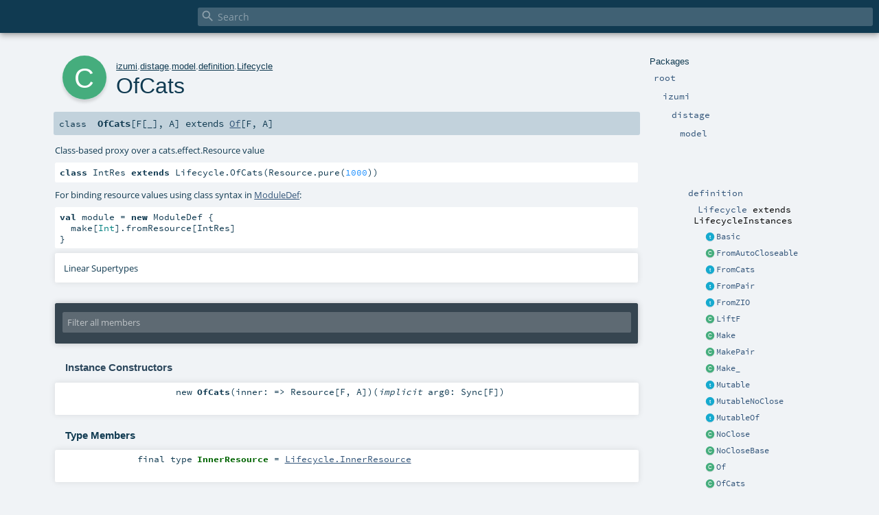

--- FILE ---
content_type: text/html; charset=utf-8
request_url: https://izumi.7mind.io/api/izumi/distage/model/definition/Lifecycle$$OfCats.html
body_size: 7176
content:
<!DOCTYPE html ><html><head><meta http-equiv="X-UA-Compatible" content="IE=edge"/><meta content="width=device-width, initial-scale=1.0, maximum-scale=1.0, user-scalable=no" name="viewport"/><title></title><meta content="" name="description"/><meta content="" name="keywords"/><meta http-equiv="content-type" content="text/html; charset=UTF-8"/><link href="../../../../lib/index.css" media="screen" type="text/css" rel="stylesheet"/><link href="../../../../lib/template.css" media="screen" type="text/css" rel="stylesheet"/><link href="../../../../lib/print.css" media="print" type="text/css" rel="stylesheet"/><link href="../../../../lib/diagrams.css" media="screen" type="text/css" rel="stylesheet" id="diagrams-css"/><script type="text/javascript" src="../../../../lib/jquery.min.js"></script><script type="text/javascript" src="../../../../lib/index.js"></script><script type="text/javascript" src="../../../../index.js"></script><script type="text/javascript" src="../../../../lib/scheduler.js"></script><script type="text/javascript" src="../../../../lib/template.js"></script><script type="text/javascript">/* this variable can be used by the JS to determine the path to the root document */
var toRoot = '../../../../';</script></head><body><div id="search"><span id="doc-title"><span id="doc-version"></span></span> <span class="close-results"><span class="left">&lt;</span> Back</span><div id="textfilter"><span class="input"><input autocapitalize="none" placeholder="Search" id="index-input" type="text" accesskey="/"/><i class="clear material-icons"></i><i id="search-icon" class="material-icons"></i></span></div></div><div id="search-results"><div id="search-progress"><div id="progress-fill"></div></div><div id="results-content"><div id="entity-results"></div><div id="member-results"></div></div></div><div id="content-scroll-container" style="-webkit-overflow-scrolling: touch;"><div id="content-container" style="-webkit-overflow-scrolling: touch;"><div id="subpackage-spacer"><div id="packages"><h1>Packages</h1><ul><li class="indented0 " name="_root_.root" group="Ungrouped" fullComment="yes" data-isabs="false" visbl="pub"><a id="_root_" class="anchorToMember"></a><a id="root:_root_" class="anchorToMember"></a> <span class="permalink"><a href="../../../../index.html" title="Permalink"><i class="material-icons"></i></a></span> <span class="modifier_kind"><span class="modifier"></span> <span class="kind">package</span></span> <span class="symbol"><a href="../../../../index.html" title=""><span class="name">root</span></a></span><div class="fullcomment"><dl class="attributes block"><dt>Definition Classes</dt><dd><a href="../../../../index.html" name="_root_" id="_root_" class="extype">root</a></dd></dl></div></li><li class="indented1 " name="_root_.izumi" group="Ungrouped" fullComment="yes" data-isabs="false" visbl="pub"><a id="izumi" class="anchorToMember"></a><a id="izumi:izumi" class="anchorToMember"></a> <span class="permalink"><a href="../../../../izumi/index.html" title="Permalink"><i class="material-icons"></i></a></span> <span class="modifier_kind"><span class="modifier"></span> <span class="kind">package</span></span> <span class="symbol"><a href="../../../index.html" title=""><span class="name">izumi</span></a></span><div class="fullcomment"><dl class="attributes block"><dt>Definition Classes</dt><dd><a href="../../../../index.html" name="_root_" id="_root_" class="extype">root</a></dd></dl></div></li><li class="indented2 " name="izumi.distage" group="Ungrouped" fullComment="yes" data-isabs="false" visbl="pub"><a id="distage" class="anchorToMember"></a><a id="distage:distage" class="anchorToMember"></a> <span class="permalink"><a href="../../../../izumi/distage/index.html" title="Permalink"><i class="material-icons"></i></a></span> <span class="modifier_kind"><span class="modifier"></span> <span class="kind">package</span></span> <span class="symbol"><a href="../../index.html" title=""><span class="name">distage</span></a></span><div class="fullcomment"><dl class="attributes block"><dt>Definition Classes</dt><dd><a href="../../../index.html" name="izumi" id="izumi" class="extype">izumi</a></dd></dl></div></li><li class="indented3 " name="izumi.distage.model" group="Ungrouped" fullComment="yes" data-isabs="false" visbl="pub"><a id="model" class="anchorToMember"></a><a id="model:model" class="anchorToMember"></a> <span class="permalink"><a href="../../../../izumi/distage/model/index.html" title="Permalink"><i class="material-icons"></i></a></span> <span class="modifier_kind"><span class="modifier"></span> <span class="kind">package</span></span> <span class="symbol"><a href="../index.html" title=""><span class="name">model</span></a></span><div class="fullcomment"><dl class="attributes block"><dt>Definition Classes</dt><dd><a href="../../index.html" name="izumi.distage" id="izumi.distage" class="extype">distage</a></dd></dl></div></li><li class="indented4 " name="izumi.distage.model.definition" group="Ungrouped" fullComment="yes" data-isabs="false" visbl="pub"><a id="definition" class="anchorToMember"></a><a id="definition:definition" class="anchorToMember"></a> <span class="permalink"><a href="../../../../izumi/distage/model/definition/index.html" title="Permalink"><i class="material-icons"></i></a></span> <span class="modifier_kind"><span class="modifier"></span> <span class="kind">package</span></span> <span class="symbol"><a href="index.html" title=""><span class="name">definition</span></a></span><div class="fullcomment"><dl class="attributes block"><dt>Definition Classes</dt><dd><a href="../index.html" name="izumi.distage.model" id="izumi.distage.model" class="extype">model</a></dd></dl></div></li><li class="indented5 " name="izumi.distage.model.definition.Lifecycle" group="Ungrouped" fullComment="yes" data-isabs="false" visbl="pub"><a id="Lifecycle" class="anchorToMember"></a><a id="Lifecycle:Lifecycle" class="anchorToMember"></a> <span class="permalink"><a href="../../../../izumi/distage/model/definition/Lifecycle$.html" title="Permalink"><i class="material-icons"></i></a></span> <span class="modifier_kind"><span class="modifier"></span> <span class="kind">object</span></span> <span class="symbol"><a href="Lifecycle$.html" title=""><span class="name">Lifecycle</span></a><span class="result"> extends <span name="izumi.distage.model.definition.LifecycleInstances" class="extype">LifecycleInstances</span></span></span><div class="fullcomment"><dl class="attributes block"><dt>Definition Classes</dt><dd><a href="index.html" name="izumi.distage.model.definition" id="izumi.distage.model.definition" class="extype">definition</a></dd></dl></div></li><li class="current-entities indented5"><span class="separator"></span> <a href="Lifecycle$$Basic.html" title="A sub-trait of izumi.distage.model.definition.Lifecycle suitable for less-complex resource definitions via inheritance that do not require overriding izumi.distage.model.definition.Lifecycle#InnerResource." class="trait"></a><a href="Lifecycle$$Basic.html" title="A sub-trait of izumi.distage.model.definition.Lifecycle suitable for less-complex resource definitions via inheritance that do not require overriding izumi.distage.model.definition.Lifecycle#InnerResource.">Basic</a></li><li class="current-entities indented5"><span class="separator"></span> <a href="Lifecycle$$FromAutoCloseable.html" title="Class-based variant of fromAutoCloseable:" class="class"></a><a href="Lifecycle$$FromAutoCloseable.html" title="Class-based variant of fromAutoCloseable:">FromAutoCloseable</a></li><li class="current-entities indented5"><span class="separator"></span> <a href="Lifecycle$$FromCats.html" title="" class="trait"></a><a href="Lifecycle$$FromCats.html" title="">FromCats</a></li><li class="current-entities indented5"><span class="separator"></span> <a href="Lifecycle$$FromPair.html" title="" class="trait"></a><a href="Lifecycle$$FromPair.html" title="">FromPair</a></li><li class="current-entities indented5"><span class="separator"></span> <a href="Lifecycle$$FromZIO.html" title="" class="trait"></a><a href="Lifecycle$$FromZIO.html" title="">FromZIO</a></li><li class="current-entities indented5"><span class="separator"></span> <a href="Lifecycle$$LiftF.html" title="Class-based variant of liftF:" class="class"></a><a href="Lifecycle$$LiftF.html" title="Class-based variant of liftF:">LiftF</a></li><li class="current-entities indented5"><span class="separator"></span> <a href="Lifecycle$$Make.html" title="Class-based variant of make:" class="class"></a><a href="Lifecycle$$Make.html" title="Class-based variant of make:">Make</a></li><li class="current-entities indented5"><span class="separator"></span> <a href="Lifecycle$$MakePair.html" title="Class-based variant of makePair:" class="class"></a><a href="Lifecycle$$MakePair.html" title="Class-based variant of makePair:">MakePair</a></li><li class="current-entities indented5"><span class="separator"></span> <a href="Lifecycle$$Make_.html" title="Class-based variant of make_:" class="class"></a><a href="Lifecycle$$Make_.html" title="Class-based variant of make_:">Make_</a></li><li class="current-entities indented5"><span class="separator"></span> <a href="Lifecycle$$Mutable.html" title="" class="trait"></a><a href="Lifecycle$$Mutable.html" title="">Mutable</a></li><li class="current-entities indented5"><span class="separator"></span> <a href="Lifecycle$$MutableNoClose.html" title="" class="trait"></a><a href="Lifecycle$$MutableNoClose.html" title="">MutableNoClose</a></li><li class="current-entities indented5"><span class="separator"></span> <a href="Lifecycle$$MutableOf.html" title="" class="trait"></a><a href="Lifecycle$$MutableOf.html" title="">MutableOf</a></li><li class="current-entities indented5"><span class="separator"></span> <a href="Lifecycle$$NoClose.html" title="" class="class"></a><a href="Lifecycle$$NoClose.html" title="">NoClose</a></li><li class="current-entities indented5"><span class="separator"></span> <a href="Lifecycle$$NoCloseBase.html" title="" class="class"></a><a href="Lifecycle$$NoCloseBase.html" title="">NoCloseBase</a></li><li class="current-entities indented5"><span class="separator"></span> <a href="Lifecycle$$Of.html" title="Class-based proxy over a Lifecycle value" class="class"></a><a href="Lifecycle$$Of.html" title="Class-based proxy over a Lifecycle value">Of</a></li><li class="current-entities indented5"><span class="separator"></span> <a href="" title="Class-based proxy over a cats.effect.Resource value" class="class"></a><a href="" title="Class-based proxy over a cats.effect.Resource value">OfCats</a></li><li class="current-entities indented5"><span class="separator"></span> <a href="Lifecycle$$OfInner.html" title="Trait-based proxy over a Lifecycle value" class="trait"></a><a href="Lifecycle$$OfInner.html" title="Trait-based proxy over a Lifecycle value">OfInner</a></li><li class="current-entities indented5"><span class="separator"></span> <a href="Lifecycle$$OfZIO.html" title="Class-based proxy over a zio.ZManaged value" class="class"></a><a href="Lifecycle$$OfZIO.html" title="Class-based proxy over a zio.ZManaged value">OfZIO</a></li><li class="current-entities indented5"><span class="separator"></span> <a href="Lifecycle$$Self.html" title="" class="trait"></a><a href="Lifecycle$$Self.html" title="">Self</a></li><li class="current-entities indented5"><span class="separator"></span> <a href="Lifecycle$$SelfNoClose.html" title="" class="class"></a><a href="Lifecycle$$SelfNoClose.html" title="">SelfNoClose</a></li><li class="current-entities indented5"><span class="separator"></span> <a href="Lifecycle$$SelfOf.html" title="" class="trait"></a><a href="Lifecycle$$SelfOf.html" title="">SelfOf</a></li><li class="current-entities indented5"><span class="separator"></span> <a href="Lifecycle$$Simple.html" title="" class="trait"></a><a href="Lifecycle$$Simple.html" title="">Simple</a></li><li class="current-entities indented5"><span class="separator"></span> <a href="Lifecycle$$SyntaxLifecycleCats.html" title="" class="class"></a><a href="Lifecycle$$SyntaxLifecycleCats.html" title="">SyntaxLifecycleCats</a></li><li class="current-entities indented5"><span class="separator"></span> <a href="Lifecycle$$SyntaxLifecycleIdentity.html" title="" class="class"></a><a href="Lifecycle$$SyntaxLifecycleIdentity.html" title="">SyntaxLifecycleIdentity</a></li><li class="current-entities indented5"><span class="separator"></span> <a href="Lifecycle$$SyntaxLifecycleMapK.html" title="" class="class"></a><a href="Lifecycle$$SyntaxLifecycleMapK.html" title="">SyntaxLifecycleMapK</a></li><li class="current-entities indented5"><span class="separator"></span> <a href="Lifecycle$$SyntaxLifecycleZIO.html" title="" class="class"></a><a href="Lifecycle$$SyntaxLifecycleZIO.html" title="">SyntaxLifecycleZIO</a></li><li class="current-entities indented5"><span class="separator"></span> <a href="Lifecycle$$SyntaxLocatorRun.html" title="" class="class"></a><a href="Lifecycle$$SyntaxLocatorRun.html" title="">SyntaxLocatorRun</a></li><li class="current-entities indented5"><span class="separator"></span> <a href="Lifecycle$$SyntaxPure.html" title="" class="class"></a><a href="Lifecycle$$SyntaxPure.html" title="">SyntaxPure</a></li><li class="current-entities indented5"><span class="separator"></span> <a href="Lifecycle$$SyntaxUnsafeGet.html" title="" class="class"></a><a href="Lifecycle$$SyntaxUnsafeGet.html" title="">SyntaxUnsafeGet</a></li><li class="current-entities indented5"><span class="separator"></span> <a href="Lifecycle$$SyntaxUse.html" title="" class="class"></a><a href="Lifecycle$$SyntaxUse.html" title="">SyntaxUse</a></li><li class="current-entities indented5"><span class="separator"></span> <a href="Lifecycle$$SyntaxUseEffect.html" title="" class="class"></a><a href="Lifecycle$$SyntaxUseEffect.html" title="">SyntaxUseEffect</a></li><li class="current-entities indented5"><span class="separator"></span> <a href="Lifecycle$$SyntaxWidenError.html" title="" class="class"></a><a href="Lifecycle$$SyntaxWidenError.html" title="">SyntaxWidenError</a></li></ul></div></div><div id="content"><body class="class type"><div id="definition"><div class="big-circle class">c</div><p id="owner"><a href="../../../index.html" name="izumi" id="izumi" class="extype">izumi</a>.<a href="../../index.html" name="izumi.distage" id="izumi.distage" class="extype">distage</a>.<a href="../index.html" name="izumi.distage.model" id="izumi.distage.model" class="extype">model</a>.<a href="index.html" name="izumi.distage.model.definition" id="izumi.distage.model.definition" class="extype">definition</a>.<a href="Lifecycle$.html" name="izumi.distage.model.definition.Lifecycle" id="izumi.distage.model.definition.Lifecycle" class="extype">Lifecycle</a></p><h1>OfCats<span class="permalink"><a href="../../../../izumi/distage/model/definition/Lifecycle$$OfCats.html" title="Permalink"><i class="material-icons"></i></a></span></h1><h3><span class="morelinks"></span></h3></div><h4 id="signature" class="signature"><span class="modifier_kind"><span class="modifier"></span> <span class="kind">class</span></span> <span class="symbol"><span class="name">OfCats</span><span class="tparams">[<span name="F">F<span class="tparams">[<span name="_">_</span>]</span></span>, <span name="A">A</span>]</span><span class="result"> extends <a href="Lifecycle$$Of.html" name="izumi.distage.model.definition.Lifecycle.Of" id="izumi.distage.model.definition.Lifecycle.Of" class="extype">Of</a>[<span name="izumi.distage.model.definition.Lifecycle.OfCats.F" class="extype">F</span>, <span name="izumi.distage.model.definition.Lifecycle.OfCats.A" class="extype">A</span>]</span></span></h4><div id="comment" class="fullcommenttop"><div class="comment cmt"><p>Class-based proxy over a <span name="cats.effect.Resource" class="extype">cats.effect.Resource</span> value</p><pre><span class="kw">class</span> IntRes <span class="kw">extends</span> Lifecycle.OfCats(Resource.pure(<span class="num">1000</span>))</pre><p>For binding resource values using class syntax in <a href="ModuleDef.html" name="izumi.distage.model.definition.ModuleDef" id="izumi.distage.model.definition.ModuleDef" class="extype">ModuleDef</a>:</p><pre><span class="kw">val</span> module = <span class="kw">new</span> ModuleDef {
  make[<span class="std">Int</span>].fromResource[IntRes]
}</pre></div><div class="toggleContainer"><div class="toggle block"><span>Linear Supertypes</span><div class="superTypes hiddenContent"><a href="Lifecycle$$Of.html" name="izumi.distage.model.definition.Lifecycle.Of" id="izumi.distage.model.definition.Lifecycle.Of" class="extype">Of</a>[<span name="izumi.distage.model.definition.Lifecycle.OfCats.F" class="extype">F</span>, <span name="izumi.distage.model.definition.Lifecycle.OfCats.A" class="extype">A</span>], <a href="Lifecycle$$OfInner.html" name="izumi.distage.model.definition.Lifecycle.OfInner" id="izumi.distage.model.definition.Lifecycle.OfInner" class="extype">OfInner</a>[<span name="izumi.distage.model.definition.Lifecycle.OfCats.F" class="extype">F</span>, <span name="izumi.distage.model.definition.Lifecycle.OfCats.A" class="extype">A</span>], <a href="Lifecycle.html" name="izumi.distage.model.definition.Lifecycle" id="izumi.distage.model.definition.Lifecycle" class="extype">Lifecycle</a>[<span name="izumi.distage.model.definition.Lifecycle.OfCats.F" class="extype">F</span>, <span name="izumi.distage.model.definition.Lifecycle.OfCats.A" class="extype">A</span>], <span name="scala.AnyRef" class="extype">AnyRef</span>, <span name="scala.Any" class="extype">Any</span></div></div></div></div><div id="mbrsel"><div class="toggle"></div><div id="memberfilter"><i class="material-icons arrow"></i><span class="input"><input placeholder="Filter all members" id="mbrsel-input" type="text" accesskey="/"/></span><i class="clear material-icons"></i></div><div id="filterby"><div id="order"><span class="filtertype">Ordering</span><ol><li class="alpha in"><span>Alphabetic</span></li><li class="inherit out"><span>By Inheritance</span></li></ol></div><div class="ancestors"><span class="filtertype">Inherited<br/></span><ol id="linearization"><li class="in" name="izumi.distage.model.definition.Lifecycle.OfCats"><span>OfCats</span></li><li class="in" name="izumi.distage.model.definition.Lifecycle.Of"><span>Of</span></li><li class="in" name="izumi.distage.model.definition.Lifecycle.OfInner"><span>OfInner</span></li><li class="in" name="izumi.distage.model.definition.Lifecycle"><span>Lifecycle</span></li><li class="in" name="scala.AnyRef"><span>AnyRef</span></li><li class="in" name="scala.Any"><span>Any</span></li></ol></div><div class="ancestors"><span class="filtertype"></span><ol><li class="hideall out"><span>Hide All</span></li><li class="showall in"><span>Show All</span></li></ol></div><div id="visbl"><span class="filtertype">Visibility</span><ol><li class="public in"><span>Public</span></li><li class="protected out"><span>Protected</span></li></ol></div></div></div><div id="template"><div id="allMembers"><div id="constructors" class="members"><h3>Instance Constructors</h3><ol><li class="indented0 " name="izumi.distage.model.definition.Lifecycle.OfCats#&lt;init&gt;" group="Ungrouped" fullComment="no" data-isabs="false" visbl="pub"><a id="&lt;init&gt;(inner:=&gt;cats.effect.kernel.Resource[F,A])(implicitevidence$19:cats.effect.kernel.Sync[F]):izumi.distage.model.definition.Lifecycle.OfCats[F,A]" class="anchorToMember"></a><a id="&lt;init&gt;:OfCats[F,A]" class="anchorToMember"></a> <span class="permalink"><a href="../../../../izumi/distage/model/definition/Lifecycle$$OfCats.html#&lt;init&gt;(inner:=&gt;cats.effect.kernel.Resource[F,A])(implicitevidence$19:cats.effect.kernel.Sync[F]):izumi.distage.model.definition.Lifecycle.OfCats[F,A]" title="Permalink"><i class="material-icons"></i></a></span> <span class="modifier_kind"><span class="modifier"></span> <span class="kind">new</span></span> <span class="symbol"><span class="name">OfCats</span><span class="params">(<span name="inner">inner: =&gt; <span name="cats.effect.kernel.Resource" class="extype">Resource</span>[<span name="izumi.distage.model.definition.Lifecycle.OfCats.F" class="extype">F</span>, <span name="izumi.distage.model.definition.Lifecycle.OfCats.A" class="extype">A</span>]</span>)</span><span class="params">(<span class="implicit">implicit </span><span name="arg0">arg0: <span name="cats.effect.kernel.Sync" class="extype">Sync</span>[<span name="izumi.distage.model.definition.Lifecycle.OfCats.F" class="extype">F</span>]</span>)</span></span></li></ol></div><div id="types" class="types members"><h3>Type Members</h3><ol><li class="indented0 " name="izumi.distage.model.definition.Lifecycle.OfInner.InnerResource" group="Ungrouped" fullComment="yes" data-isabs="false" visbl="pub"><a id="InnerResource=OfInner.this.lifecycle.InnerResource" class="anchorToMember"></a><a id="InnerResource:InnerResource" class="anchorToMember"></a> <span class="permalink"><a href="../../../../izumi/distage/model/definition/Lifecycle$$OfCats.html#InnerResource=OfInner.this.lifecycle.InnerResource" title="Permalink"><i class="material-icons"></i></a></span> <span class="modifier_kind"><span class="modifier">final </span> <span class="kind">type</span></span> <span class="symbol"><span class="name">InnerResource</span><span class="result alias"> = <a href="Lifecycle.html#InnerResource" name="izumi.distage.model.definition.Lifecycle.InnerResource" id="izumi.distage.model.definition.Lifecycle.InnerResource" class="extmbr">Lifecycle.InnerResource</a></span></span><div class="fullcomment"><dl class="attributes block"><dt>Definition Classes</dt><dd><a href="Lifecycle$$OfInner.html" name="izumi.distage.model.definition.Lifecycle.OfInner" id="izumi.distage.model.definition.Lifecycle.OfInner" class="extype">OfInner</a> → <a href="Lifecycle.html" name="izumi.distage.model.definition.Lifecycle" id="izumi.distage.model.definition.Lifecycle" class="extype">Lifecycle</a></dd></dl></div></li></ol></div><div class="values members"><h3>Value Members</h3><ol><li class="indented0 " name="scala.AnyRef#!=" group="Ungrouped" fullComment="yes" data-isabs="false" visbl="pub"><a id="!=(x$1:Any):Boolean" class="anchorToMember"></a><a id="!=(Any):Boolean" class="anchorToMember"></a> <span class="permalink"><a href="../../../../izumi/distage/model/definition/Lifecycle$$OfCats.html#!=(x$1:Any):Boolean" title="Permalink"><i class="material-icons"></i></a></span> <span class="modifier_kind"><span class="modifier">final </span> <span class="kind">def</span></span> <span class="symbol"><span class="name" title="gt4s: $bang$eq">!=</span><span class="params">(<span name="arg0">arg0: <span name="scala.Any" class="extype">Any</span></span>)</span><span class="result">: <span name="scala.Boolean" class="extype">Boolean</span></span></span><div class="fullcomment"><dl class="attributes block"><dt>Definition Classes</dt><dd>AnyRef → Any</dd></dl></div></li><li class="indented0 " name="scala.AnyRef###" group="Ungrouped" fullComment="yes" data-isabs="false" visbl="pub"><a id="##:Int" class="anchorToMember"></a> <span class="permalink"><a href="../../../../izumi/distage/model/definition/Lifecycle$$OfCats.html###:Int" title="Permalink"><i class="material-icons"></i></a></span> <span class="modifier_kind"><span class="modifier">final </span> <span class="kind">def</span></span> <span class="symbol"><span class="name" title="gt4s: $hash$hash">##</span><span class="result">: <span name="scala.Int" class="extype">Int</span></span></span><div class="fullcomment"><dl class="attributes block"><dt>Definition Classes</dt><dd>AnyRef → Any</dd></dl></div></li><li class="indented0 " name="scala.AnyRef#==" group="Ungrouped" fullComment="yes" data-isabs="false" visbl="pub"><a id="==(x$1:Any):Boolean" class="anchorToMember"></a><a id="==(Any):Boolean" class="anchorToMember"></a> <span class="permalink"><a href="../../../../izumi/distage/model/definition/Lifecycle$$OfCats.html#==(x$1:Any):Boolean" title="Permalink"><i class="material-icons"></i></a></span> <span class="modifier_kind"><span class="modifier">final </span> <span class="kind">def</span></span> <span class="symbol"><span class="name" title="gt4s: $eq$eq">==</span><span class="params">(<span name="arg0">arg0: <span name="scala.Any" class="extype">Any</span></span>)</span><span class="result">: <span name="scala.Boolean" class="extype">Boolean</span></span></span><div class="fullcomment"><dl class="attributes block"><dt>Definition Classes</dt><dd>AnyRef → Any</dd></dl></div></li><li class="indented0 " name="izumi.distage.model.definition.Lifecycle.OfInner#acquire" group="Ungrouped" fullComment="yes" data-isabs="false" visbl="pub"><a id="acquire:F[OfInner.this.lifecycle.InnerResource]" class="anchorToMember"></a><a id="acquire:F[Lifecycle.InnerResource]" class="anchorToMember"></a> <span class="permalink"><a href="../../../../izumi/distage/model/definition/Lifecycle$$OfCats.html#acquire:F[OfInner.this.lifecycle.InnerResource]" title="Permalink"><i class="material-icons"></i></a></span> <span class="modifier_kind"><span class="modifier">final </span> <span class="kind">def</span></span> <span class="symbol"><span class="name">acquire</span><span class="result">: <span name="izumi.distage.model.definition.Lifecycle.OfCats.F" class="extype">F</span>[<a href="Lifecycle.html#InnerResource" name="izumi.distage.model.definition.Lifecycle.InnerResource" id="izumi.distage.model.definition.Lifecycle.InnerResource" class="extmbr">Lifecycle.InnerResource</a>]</span></span><p class="shortcomment cmt">The action in <code>F</code> used to acquire the resource.</p><div class="fullcomment"><div class="comment cmt"><p>The action in <code>F</code> used to acquire the resource.
</p></div><dl class="attributes block"><dt>Definition Classes</dt><dd><a href="Lifecycle$$OfInner.html" name="izumi.distage.model.definition.Lifecycle.OfInner" id="izumi.distage.model.definition.Lifecycle.OfInner" class="extype">OfInner</a> → <a href="Lifecycle.html" name="izumi.distage.model.definition.Lifecycle" id="izumi.distage.model.definition.Lifecycle" class="extype">Lifecycle</a></dd><dt>Note</dt><dd><span class="cmt"><p>the <code>acquire</code> action is performed *uninterruptibly*,
when <code>F</code> is an effect type that supports interruption/cancellation.</p></span></dd></dl></div></li><li class="indented0 " name="scala.Any#asInstanceOf" group="Ungrouped" fullComment="yes" data-isabs="false" visbl="pub"><a id="asInstanceOf[T0]:T0" class="anchorToMember"></a> <span class="permalink"><a href="../../../../izumi/distage/model/definition/Lifecycle$$OfCats.html#asInstanceOf[T0]:T0" title="Permalink"><i class="material-icons"></i></a></span> <span class="modifier_kind"><span class="modifier">final </span> <span class="kind">def</span></span> <span class="symbol"><span class="name">asInstanceOf</span><span class="tparams">[<span name="T0">T0</span>]</span><span class="result">: <span name="scala.Any.asInstanceOf.T0" class="extype">T0</span></span></span><div class="fullcomment"><dl class="attributes block"><dt>Definition Classes</dt><dd>Any</dd></dl></div></li><li class="indented0 " name="izumi.distage.model.definition.Lifecycle#beforeAcquire" group="Ungrouped" fullComment="yes" data-isabs="false" visbl="pub"><a id="beforeAcquire[G[x]&gt;:F[x]](f:=&gt;G[Unit])(implicitevidence$9:izumi.distage.model.effect.QuasiApplicative[G]):izumi.distage.model.definition.Lifecycle[G,OuterResource]" class="anchorToMember"></a><a id="beforeAcquire[G[x]&gt;:F[x]](=&gt;G[Unit])(QuasiApplicative[G]):Lifecycle[G,A]" class="anchorToMember"></a> <span class="permalink"><a href="../../../../izumi/distage/model/definition/Lifecycle$$OfCats.html#beforeAcquire[G[x]&gt;:F[x]](f:=&gt;G[Unit])(implicitevidence$9:izumi.distage.model.effect.QuasiApplicative[G]):izumi.distage.model.definition.Lifecycle[G,OuterResource]" title="Permalink"><i class="material-icons"></i></a></span> <span class="modifier_kind"><span class="modifier">final </span> <span class="kind">def</span></span> <span class="symbol"><span class="name">beforeAcquire</span><span class="tparams">[<span name="G">G<span class="tparams">[<span name="x">x</span>]</span> &gt;: <span name="izumi.distage.model.definition.Lifecycle.OfCats.F" class="extype">F</span>[<span name="izumi.distage.model.definition.Lifecycle.beforeAcquire.G.x" class="extype">x</span>]</span>]</span><span class="params">(<span name="f">f: =&gt; <span name="izumi.distage.model.definition.Lifecycle.beforeAcquire.G" class="extype">G</span>[<span name="scala.Unit" class="extype">Unit</span>]</span>)</span><span class="params">(<span class="implicit">implicit </span><span name="arg0">arg0: <a href="../effect/QuasiApplicative.html" name="izumi.distage.model.effect.QuasiApplicative" id="izumi.distage.model.effect.QuasiApplicative" class="extype">QuasiApplicative</a>[<span name="izumi.distage.model.definition.Lifecycle.beforeAcquire.G" class="extype">G</span>]</span>)</span><span class="result">: <a href="Lifecycle.html" name="izumi.distage.model.definition.Lifecycle" id="izumi.distage.model.definition.Lifecycle" class="extype">Lifecycle</a>[<span name="izumi.distage.model.definition.Lifecycle.beforeAcquire.G" class="extype">G</span>, <span name="izumi.distage.model.definition.Lifecycle.OfCats.A" class="extype">A</span>]</span></span><div class="fullcomment"><dl class="attributes block"><dt>Definition Classes</dt><dd><a href="Lifecycle.html" name="izumi.distage.model.definition.Lifecycle" id="izumi.distage.model.definition.Lifecycle" class="extype">Lifecycle</a></dd></dl></div></li><li class="indented0 " name="izumi.distage.model.definition.Lifecycle#beforeRelease" group="Ungrouped" fullComment="yes" data-isabs="false" visbl="pub"><a id="beforeRelease[G[x]&gt;:F[x]](f:Lifecycle.this.InnerResource=&gt;G[Unit])(implicitevidence$10:izumi.distage.model.effect.QuasiApplicative[G]):izumi.distage.model.definition.Lifecycle[G,OuterResource]" class="anchorToMember"></a><a id="beforeRelease[G[x]&gt;:F[x]]((InnerResource)=&gt;G[Unit])(QuasiApplicative[G]):Lifecycle[G,A]" class="anchorToMember"></a> <span class="permalink"><a href="../../../../izumi/distage/model/definition/Lifecycle$$OfCats.html#beforeRelease[G[x]&gt;:F[x]](f:Lifecycle.this.InnerResource=&gt;G[Unit])(implicitevidence$10:izumi.distage.model.effect.QuasiApplicative[G]):izumi.distage.model.definition.Lifecycle[G,OuterResource]" title="Permalink"><i class="material-icons"></i></a></span> <span class="modifier_kind"><span class="modifier">final </span> <span class="kind">def</span></span> <span class="symbol"><span class="name">beforeRelease</span><span class="tparams">[<span name="G">G<span class="tparams">[<span name="x">x</span>]</span> &gt;: <span name="izumi.distage.model.definition.Lifecycle.OfCats.F" class="extype">F</span>[<span name="izumi.distage.model.definition.Lifecycle.beforeRelease.G.x" class="extype">x</span>]</span>]</span><span class="params">(<span name="f">f: (<a href="#InnerResource=OfInner.this.lifecycle.InnerResource" name="izumi.distage.model.definition.Lifecycle.OfCats.InnerResource" id="izumi.distage.model.definition.Lifecycle.OfCats.InnerResource" class="extmbr">InnerResource</a>) =&gt; <span name="izumi.distage.model.definition.Lifecycle.beforeRelease.G" class="extype">G</span>[<span name="scala.Unit" class="extype">Unit</span>]</span>)</span><span class="params">(<span class="implicit">implicit </span><span name="arg0">arg0: <a href="../effect/QuasiApplicative.html" name="izumi.distage.model.effect.QuasiApplicative" id="izumi.distage.model.effect.QuasiApplicative" class="extype">QuasiApplicative</a>[<span name="izumi.distage.model.definition.Lifecycle.beforeRelease.G" class="extype">G</span>]</span>)</span><span class="result">: <a href="Lifecycle.html" name="izumi.distage.model.definition.Lifecycle" id="izumi.distage.model.definition.Lifecycle" class="extype">Lifecycle</a>[<span name="izumi.distage.model.definition.Lifecycle.beforeRelease.G" class="extype">G</span>, <span name="izumi.distage.model.definition.Lifecycle.OfCats.A" class="extype">A</span>]</span></span><p class="shortcomment cmt">Prepend release action to existing</p><div class="fullcomment"><div class="comment cmt"><p>Prepend release action to existing</p></div><dl class="attributes block"><dt>Definition Classes</dt><dd><a href="Lifecycle.html" name="izumi.distage.model.definition.Lifecycle" id="izumi.distage.model.definition.Lifecycle" class="extype">Lifecycle</a></dd></dl></div></li><li class="indented0 " name="izumi.distage.model.definition.Lifecycle#catchAll" group="Ungrouped" fullComment="yes" data-isabs="false" visbl="pub"><a id="catchAll[G[x]&gt;:F[x],B&gt;:OuterResource](recover:Throwable=&gt;izumi.distage.model.definition.Lifecycle[G,B])(implicitevidence$4:izumi.distage.model.effect.QuasiIO[G]):izumi.distage.model.definition.Lifecycle[G,B]" class="anchorToMember"></a><a id="catchAll[G[x]&gt;:F[x],B&gt;:A]((Throwable)=&gt;Lifecycle[G,B])(QuasiIO[G]):Lifecycle[G,B]" class="anchorToMember"></a> <span class="permalink"><a href="../../../../izumi/distage/model/definition/Lifecycle$$OfCats.html#catchAll[G[x]&gt;:F[x],B&gt;:OuterResource](recover:Throwable=&gt;izumi.distage.model.definition.Lifecycle[G,B])(implicitevidence$4:izumi.distage.model.effect.QuasiIO[G]):izumi.distage.model.definition.Lifecycle[G,B]" title="Permalink"><i class="material-icons"></i></a></span> <span class="modifier_kind"><span class="modifier">final </span> <span class="kind">def</span></span> <span class="symbol"><span class="name">catchAll</span><span class="tparams">[<span name="G">G<span class="tparams">[<span name="x">x</span>]</span> &gt;: <span name="izumi.distage.model.definition.Lifecycle.OfCats.F" class="extype">F</span>[<span name="izumi.distage.model.definition.Lifecycle.catchAll.G.x" class="extype">x</span>]</span>, <span name="B">B &gt;: <span name="izumi.distage.model.definition.Lifecycle.OfCats.A" class="extype">A</span></span>]</span><span class="params">(<span name="recover">recover: (<span name="scala.Throwable" class="extype">Throwable</span>) =&gt; <a href="Lifecycle.html" name="izumi.distage.model.definition.Lifecycle" id="izumi.distage.model.definition.Lifecycle" class="extype">Lifecycle</a>[<span name="izumi.distage.model.definition.Lifecycle.catchAll.G" class="extype">G</span>, <span name="izumi.distage.model.definition.Lifecycle.catchAll.B" class="extype">B</span>]</span>)</span><span class="params">(<span class="implicit">implicit </span><span name="arg0">arg0: <a href="../effect/QuasiIO.html" name="izumi.distage.model.effect.QuasiIO" id="izumi.distage.model.effect.QuasiIO" class="extype">QuasiIO</a>[<span name="izumi.distage.model.definition.Lifecycle.catchAll.G" class="extype">G</span>]</span>)</span><span class="result">: <a href="Lifecycle.html" name="izumi.distage.model.definition.Lifecycle" id="izumi.distage.model.definition.Lifecycle" class="extype">Lifecycle</a>[<span name="izumi.distage.model.definition.Lifecycle.catchAll.G" class="extype">G</span>, <span name="izumi.distage.model.definition.Lifecycle.catchAll.B" class="extype">B</span>]</span></span><div class="fullcomment"><dl class="attributes block"><dt>Definition Classes</dt><dd><a href="Lifecycle.html" name="izumi.distage.model.definition.Lifecycle" id="izumi.distage.model.definition.Lifecycle" class="extype">Lifecycle</a></dd></dl></div></li><li class="indented0 " name="izumi.distage.model.definition.Lifecycle#catchSome" group="Ungrouped" fullComment="yes" data-isabs="false" visbl="pub"><a id="catchSome[G[x]&gt;:F[x],B&gt;:OuterResource](recover:PartialFunction[Throwable,izumi.distage.model.definition.Lifecycle[G,B]])(implicitevidence$5:izumi.distage.model.effect.QuasiIO[G]):izumi.distage.model.definition.Lifecycle[G,B]" class="anchorToMember"></a><a id="catchSome[G[x]&gt;:F[x],B&gt;:A](PartialFunction[Throwable,Lifecycle[G,B]])(QuasiIO[G]):Lifecycle[G,B]" class="anchorToMember"></a> <span class="permalink"><a href="../../../../izumi/distage/model/definition/Lifecycle$$OfCats.html#catchSome[G[x]&gt;:F[x],B&gt;:OuterResource](recover:PartialFunction[Throwable,izumi.distage.model.definition.Lifecycle[G,B]])(implicitevidence$5:izumi.distage.model.effect.QuasiIO[G]):izumi.distage.model.definition.Lifecycle[G,B]" title="Permalink"><i class="material-icons"></i></a></span> <span class="modifier_kind"><span class="modifier">final </span> <span class="kind">def</span></span> <span class="symbol"><span class="name">catchSome</span><span class="tparams">[<span name="G">G<span class="tparams">[<span name="x">x</span>]</span> &gt;: <span name="izumi.distage.model.definition.Lifecycle.OfCats.F" class="extype">F</span>[<span name="izumi.distage.model.definition.Lifecycle.catchSome.G.x" class="extype">x</span>]</span>, <span name="B">B &gt;: <span name="izumi.distage.model.definition.Lifecycle.OfCats.A" class="extype">A</span></span>]</span><span class="params">(<span name="recover">recover: <span name="scala.PartialFunction" class="extype">PartialFunction</span>[<span name="scala.Throwable" class="extype">Throwable</span>, <a href="Lifecycle.html" name="izumi.distage.model.definition.Lifecycle" id="izumi.distage.model.definition.Lifecycle" class="extype">Lifecycle</a>[<span name="izumi.distage.model.definition.Lifecycle.catchSome.G" class="extype">G</span>, <span name="izumi.distage.model.definition.Lifecycle.catchSome.B" class="extype">B</span>]]</span>)</span><span class="params">(<span class="implicit">implicit </span><span name="arg0">arg0: <a href="../effect/QuasiIO.html" name="izumi.distage.model.effect.QuasiIO" id="izumi.distage.model.effect.QuasiIO" class="extype">QuasiIO</a>[<span name="izumi.distage.model.definition.Lifecycle.catchSome.G" class="extype">G</span>]</span>)</span><span class="result">: <a href="Lifecycle.html" name="izumi.distage.model.definition.Lifecycle" id="izumi.distage.model.definition.Lifecycle" class="extype">Lifecycle</a>[<span name="izumi.distage.model.definition.Lifecycle.catchSome.G" class="extype">G</span>, <span name="izumi.distage.model.definition.Lifecycle.catchSome.B" class="extype">B</span>]</span></span><div class="fullcomment"><dl class="attributes block"><dt>Definition Classes</dt><dd><a href="Lifecycle.html" name="izumi.distage.model.definition.Lifecycle" id="izumi.distage.model.definition.Lifecycle" class="extype">Lifecycle</a></dd></dl></div></li><li class="indented0 " name="scala.AnyRef#clone" group="Ungrouped" fullComment="yes" data-isabs="false" visbl="prt"><a id="clone():Object" class="anchorToMember"></a><a id="clone():AnyRef" class="anchorToMember"></a> <span class="permalink"><a href="../../../../izumi/distage/model/definition/Lifecycle$$OfCats.html#clone():Object" title="Permalink"><i class="material-icons"></i></a></span> <span class="modifier_kind"><span class="modifier"></span> <span class="kind">def</span></span> <span class="symbol"><span class="name">clone</span><span class="params">()</span><span class="result">: <span name="scala.AnyRef" class="extype">AnyRef</span></span></span><div class="fullcomment"><dl class="attributes block"><dt>Attributes</dt><dd>protected[<span name="java.lang" class="extype">lang</span>] </dd><dt>Definition Classes</dt><dd>AnyRef</dd><dt>Annotations</dt><dd><span class="name">@throws</span><span class="args">(<span><span class="defval">classOf[java.lang.CloneNotSupportedException]</span></span>)</span> <span class="name">@native</span><span class="args">()</span> </dd></dl></div></li><li class="indented0 " name="scala.AnyRef#eq" group="Ungrouped" fullComment="yes" data-isabs="false" visbl="pub"><a id="eq(x$1:AnyRef):Boolean" class="anchorToMember"></a><a id="eq(AnyRef):Boolean" class="anchorToMember"></a> <span class="permalink"><a href="../../../../izumi/distage/model/definition/Lifecycle$$OfCats.html#eq(x$1:AnyRef):Boolean" title="Permalink"><i class="material-icons"></i></a></span> <span class="modifier_kind"><span class="modifier">final </span> <span class="kind">def</span></span> <span class="symbol"><span class="name">eq</span><span class="params">(<span name="arg0">arg0: <span name="scala.AnyRef" class="extype">AnyRef</span></span>)</span><span class="result">: <span name="scala.Boolean" class="extype">Boolean</span></span></span><div class="fullcomment"><dl class="attributes block"><dt>Definition Classes</dt><dd>AnyRef</dd></dl></div></li><li class="indented0 " name="scala.AnyRef#equals" group="Ungrouped" fullComment="yes" data-isabs="false" visbl="pub"><a id="equals(x$1:Object):Boolean" class="anchorToMember"></a><a id="equals(AnyRef):Boolean" class="anchorToMember"></a> <span class="permalink"><a href="../../../../izumi/distage/model/definition/Lifecycle$$OfCats.html#equals(x$1:Object):Boolean" title="Permalink"><i class="material-icons"></i></a></span> <span class="modifier_kind"><span class="modifier"></span> <span class="kind">def</span></span> <span class="symbol"><span class="name">equals</span><span class="params">(<span name="arg0">arg0: <span name="scala.AnyRef" class="extype">AnyRef</span></span>)</span><span class="result">: <span name="scala.Boolean" class="extype">Boolean</span></span></span><div class="fullcomment"><dl class="attributes block"><dt>Definition Classes</dt><dd>AnyRef → Any</dd></dl></div></li><li class="indented0 " name="izumi.distage.model.definition.Lifecycle#evalMap" group="Ungrouped" fullComment="yes" data-isabs="false" visbl="pub"><a id="evalMap[G[x]&gt;:F[x],B](f:OuterResource=&gt;G[B])(implicitevidence$7:izumi.distage.model.effect.QuasiPrimitives[G]):izumi.distage.model.definition.Lifecycle[G,B]" class="anchorToMember"></a><a id="evalMap[G[x]&gt;:F[x],B]((A)=&gt;G[B])(QuasiPrimitives[G]):Lifecycle[G,B]" class="anchorToMember"></a> <span class="permalink"><a href="../../../../izumi/distage/model/definition/Lifecycle$$OfCats.html#evalMap[G[x]&gt;:F[x],B](f:OuterResource=&gt;G[B])(implicitevidence$7:izumi.distage.model.effect.QuasiPrimitives[G]):izumi.distage.model.definition.Lifecycle[G,B]" title="Permalink"><i class="material-icons"></i></a></span> <span class="modifier_kind"><span class="modifier">final </span> <span class="kind">def</span></span> <span class="symbol"><span class="name">evalMap</span><span class="tparams">[<span name="G">G<span class="tparams">[<span name="x">x</span>]</span> &gt;: <span name="izumi.distage.model.definition.Lifecycle.OfCats.F" class="extype">F</span>[<span name="izumi.distage.model.definition.Lifecycle.evalMap.G.x" class="extype">x</span>]</span>, <span name="B">B</span>]</span><span class="params">(<span name="f">f: (<span name="izumi.distage.model.definition.Lifecycle.OfCats.A" class="extype">A</span>) =&gt; <span name="izumi.distage.model.definition.Lifecycle.evalMap.G" class="extype">G</span>[<span name="izumi.distage.model.definition.Lifecycle.evalMap.B" class="extype">B</span>]</span>)</span><span class="params">(<span class="implicit">implicit </span><span name="arg0">arg0: <a href="../effect/QuasiPrimitives.html" name="izumi.distage.model.effect.QuasiPrimitives" id="izumi.distage.model.effect.QuasiPrimitives" class="extype">QuasiPrimitives</a>[<span name="izumi.distage.model.definition.Lifecycle.evalMap.G" class="extype">G</span>]</span>)</span><span class="result">: <a href="Lifecycle.html" name="izumi.distage.model.definition.Lifecycle" id="izumi.distage.model.definition.Lifecycle" class="extype">Lifecycle</a>[<span name="izumi.distage.model.definition.Lifecycle.evalMap.G" class="extype">G</span>, <span name="izumi.distage.model.definition.Lifecycle.evalMap.B" class="extype">B</span>]</span></span><div class="fullcomment"><dl class="attributes block"><dt>Definition Classes</dt><dd><a href="Lifecycle.html" name="izumi.distage.model.definition.Lifecycle" id="izumi.distage.model.definition.Lifecycle" class="extype">Lifecycle</a></dd></dl></div></li><li class="indented0 " name="izumi.distage.model.definition.Lifecycle#evalTap" group="Ungrouped" fullComment="yes" data-isabs="false" visbl="pub"><a id="evalTap[G[x]&gt;:F[x]](f:OuterResource=&gt;G[Unit])(implicitevidence$8:izumi.distage.model.effect.QuasiPrimitives[G]):izumi.distage.model.definition.Lifecycle[G,OuterResource]" class="anchorToMember"></a><a id="evalTap[G[x]&gt;:F[x]]((A)=&gt;G[Unit])(QuasiPrimitives[G]):Lifecycle[G,A]" class="anchorToMember"></a> <span class="permalink"><a href="../../../../izumi/distage/model/definition/Lifecycle$$OfCats.html#evalTap[G[x]&gt;:F[x]](f:OuterResource=&gt;G[Unit])(implicitevidence$8:izumi.distage.model.effect.QuasiPrimitives[G]):izumi.distage.model.definition.Lifecycle[G,OuterResource]" title="Permalink"><i class="material-icons"></i></a></span> <span class="modifier_kind"><span class="modifier">final </span> <span class="kind">def</span></span> <span class="symbol"><span class="name">evalTap</span><span class="tparams">[<span name="G">G<span class="tparams">[<span name="x">x</span>]</span> &gt;: <span name="izumi.distage.model.definition.Lifecycle.OfCats.F" class="extype">F</span>[<span name="izumi.distage.model.definition.Lifecycle.evalTap.G.x" class="extype">x</span>]</span>]</span><span class="params">(<span name="f">f: (<span name="izumi.distage.model.definition.Lifecycle.OfCats.A" class="extype">A</span>) =&gt; <span name="izumi.distage.model.definition.Lifecycle.evalTap.G" class="extype">G</span>[<span name="scala.Unit" class="extype">Unit</span>]</span>)</span><span class="params">(<span class="implicit">implicit </span><span name="arg0">arg0: <a href="../effect/QuasiPrimitives.html" name="izumi.distage.model.effect.QuasiPrimitives" id="izumi.distage.model.effect.QuasiPrimitives" class="extype">QuasiPrimitives</a>[<span name="izumi.distage.model.definition.Lifecycle.evalTap.G" class="extype">G</span>]</span>)</span><span class="result">: <a href="Lifecycle.html" name="izumi.distage.model.definition.Lifecycle" id="izumi.distage.model.definition.Lifecycle" class="extype">Lifecycle</a>[<span name="izumi.distage.model.definition.Lifecycle.evalTap.G" class="extype">G</span>, <span name="izumi.distage.model.definition.Lifecycle.OfCats.A" class="extype">A</span>]</span></span><div class="fullcomment"><dl class="attributes block"><dt>Definition Classes</dt><dd><a href="Lifecycle.html" name="izumi.distage.model.definition.Lifecycle" id="izumi.distage.model.definition.Lifecycle" class="extype">Lifecycle</a></dd></dl></div></li><li class="indented0 " name="izumi.distage.model.definition.Lifecycle.OfInner#extract" group="Ungrouped" fullComment="yes" data-isabs="false" visbl="pub"><a id="extract[B&gt;:A](resource:OfInner.this.lifecycle.InnerResource):Either[F[B],B]" class="anchorToMember"></a><a id="extract[B&gt;:A](Lifecycle.InnerResource):Either[F[B],B]" class="anchorToMember"></a> <span class="permalink"><a href="../../../../izumi/distage/model/definition/Lifecycle$$OfCats.html#extract[B&gt;:A](resource:OfInner.this.lifecycle.InnerResource):Either[F[B],B]" title="Permalink"><i class="material-icons"></i></a></span> <span class="modifier_kind"><span class="modifier">final </span> <span class="kind">def</span></span> <span class="symbol"><span class="name">extract</span><span class="tparams">[<span name="B">B &gt;: <span name="izumi.distage.model.definition.Lifecycle.OfCats.A" class="extype">A</span></span>]</span><span class="params">(<span name="resource">resource: <a href="Lifecycle.html#InnerResource" name="izumi.distage.model.definition.Lifecycle.InnerResource" id="izumi.distage.model.definition.Lifecycle.InnerResource" class="extmbr">Lifecycle.InnerResource</a></span>)</span><span class="result">: <span name="scala.Either" class="extype">Either</span>[<span name="izumi.distage.model.definition.Lifecycle.OfCats.F" class="extype">F</span>[<span name="izumi.distage.model.definition.Lifecycle.OfInner.extract.B" class="extype">B</span>], <span name="izumi.distage.model.definition.Lifecycle.OfInner.extract.B" class="extype">B</span>]</span></span><p class="shortcomment cmt">Either an action in <code>F</code> or a pure function used to
extract the <code>OuterResource</code> from the <code>InnerResource</code></p><div class="fullcomment"><div class="comment cmt"><p>Either an action in <code>F</code> or a pure function used to
extract the <code>OuterResource</code> from the <code>InnerResource</code></p><p>The effect in the <code>Left</code> branch will be performed *interruptibly*,
it is not afforded the same kind of safety as <code>acquire</code> and <code>release</code> actions
when <code>F</code> is an effect type that supports interruption/cancellation.</p><p>When <code>F</code> is <code>Identity</code>, it doesn't matter whether the output is a <code>Left</code> or <code>Right</code> branch.</p><p>When consuming the output of <code>extract</code> you can use <code>_.fold(identity, F.pure)</code> to convert the <code>Either</code> to <code>F[B]</code>
</p></div><dl class="attributes block"><dt>Definition Classes</dt><dd><a href="Lifecycle$$OfInner.html" name="izumi.distage.model.definition.Lifecycle.OfInner" id="izumi.distage.model.definition.Lifecycle.OfInner" class="extype">OfInner</a> → <a href="Lifecycle.html" name="izumi.distage.model.definition.Lifecycle" id="izumi.distage.model.definition.Lifecycle" class="extype">Lifecycle</a></dd><dt>See also</dt><dd><span class="cmt"><p><a href="Lifecycle$$Basic.html" name="izumi.distage.model.definition.Lifecycle.Basic" id="izumi.distage.model.definition.Lifecycle.Basic" class="extype">Lifecycle.Basic</a> <code>extract</code> doesn't have to be defined when inheriting from <code>Lifecycle.Basic</code></p></span></dd></dl></div></li><li class="indented0 " name="scala.AnyRef#finalize" group="Ungrouped" fullComment="yes" data-isabs="false" visbl="prt"><a id="finalize():Unit" class="anchorToMember"></a> <span class="permalink"><a href="../../../../izumi/distage/model/definition/Lifecycle$$OfCats.html#finalize():Unit" title="Permalink"><i class="material-icons"></i></a></span> <span class="modifier_kind"><span class="modifier"></span> <span class="kind">def</span></span> <span class="symbol"><span class="name">finalize</span><span class="params">()</span><span class="result">: <span name="scala.Unit" class="extype">Unit</span></span></span><div class="fullcomment"><dl class="attributes block"><dt>Attributes</dt><dd>protected[<span name="java.lang" class="extype">lang</span>] </dd><dt>Definition Classes</dt><dd>AnyRef</dd><dt>Annotations</dt><dd><span class="name">@throws</span><span class="args">(<span><span class="symbol">classOf[java.lang.Throwable]</span></span>)</span> </dd></dl></div></li><li class="indented0 " name="izumi.distage.model.definition.Lifecycle#flatMap" group="Ungrouped" fullComment="yes" data-isabs="false" visbl="pub"><a id="flatMap[G[x]&gt;:F[x],B](f:OuterResource=&gt;izumi.distage.model.definition.Lifecycle[G,B])(implicitevidence$2:izumi.distage.model.effect.QuasiPrimitives[G]):izumi.distage.model.definition.Lifecycle[G,B]" class="anchorToMember"></a><a id="flatMap[G[x]&gt;:F[x],B]((A)=&gt;Lifecycle[G,B])(QuasiPrimitives[G]):Lifecycle[G,B]" class="anchorToMember"></a> <span class="permalink"><a href="../../../../izumi/distage/model/definition/Lifecycle$$OfCats.html#flatMap[G[x]&gt;:F[x],B](f:OuterResource=&gt;izumi.distage.model.definition.Lifecycle[G,B])(implicitevidence$2:izumi.distage.model.effect.QuasiPrimitives[G]):izumi.distage.model.definition.Lifecycle[G,B]" title="Permalink"><i class="material-icons"></i></a></span> <span class="modifier_kind"><span class="modifier">final </span> <span class="kind">def</span></span> <span class="symbol"><span class="name">flatMap</span><span class="tparams">[<span name="G">G<span class="tparams">[<span name="x">x</span>]</span> &gt;: <span name="izumi.distage.model.definition.Lifecycle.OfCats.F" class="extype">F</span>[<span name="izumi.distage.model.definition.Lifecycle.flatMap.G.x" class="extype">x</span>]</span>, <span name="B">B</span>]</span><span class="params">(<span name="f">f: (<span name="izumi.distage.model.definition.Lifecycle.OfCats.A" class="extype">A</span>) =&gt; <a href="Lifecycle.html" name="izumi.distage.model.definition.Lifecycle" id="izumi.distage.model.definition.Lifecycle" class="extype">Lifecycle</a>[<span name="izumi.distage.model.definition.Lifecycle.flatMap.G" class="extype">G</span>, <span name="izumi.distage.model.definition.Lifecycle.flatMap.B" class="extype">B</span>]</span>)</span><span class="params">(<span class="implicit">implicit </span><span name="arg0">arg0: <a href="../effect/QuasiPrimitives.html" name="izumi.distage.model.effect.QuasiPrimitives" id="izumi.distage.model.effect.QuasiPrimitives" class="extype">QuasiPrimitives</a>[<span name="izumi.distage.model.definition.Lifecycle.flatMap.G" class="extype">G</span>]</span>)</span><span class="result">: <a href="Lifecycle.html" name="izumi.distage.model.definition.Lifecycle" id="izumi.distage.model.definition.Lifecycle" class="extype">Lifecycle</a>[<span name="izumi.distage.model.definition.Lifecycle.flatMap.G" class="extype">G</span>, <span name="izumi.distage.model.definition.Lifecycle.flatMap.B" class="extype">B</span>]</span></span><div class="fullcomment"><dl class="attributes block"><dt>Definition Classes</dt><dd><a href="Lifecycle.html" name="izumi.distage.model.definition.Lifecycle" id="izumi.distage.model.definition.Lifecycle" class="extype">Lifecycle</a></dd></dl></div></li><li class="indented0 " name="izumi.distage.model.definition.Lifecycle#flatten" group="Ungrouped" fullComment="yes" data-isabs="false" visbl="pub"><a id="flatten[G[x]&gt;:F[x],B](implicitevidence$3:izumi.distage.model.effect.QuasiPrimitives[G],implicitev:OuterResource&lt;:&lt;izumi.distage.model.definition.Lifecycle[G,B]):izumi.distage.model.definition.Lifecycle[G,B]" class="anchorToMember"></a><a id="flatten[G[x]&gt;:F[x],B](QuasiPrimitives[G],&lt;:&lt;[A,Lifecycle[G,B]]):Lifecycle[G,B]" class="anchorToMember"></a> <span class="permalink"><a href="../../../../izumi/distage/model/definition/Lifecycle$$OfCats.html#flatten[G[x]&gt;:F[x],B](implicitevidence$3:izumi.distage.model.effect.QuasiPrimitives[G],implicitev:OuterResource&lt;:&lt;izumi.distage.model.definition.Lifecycle[G,B]):izumi.distage.model.definition.Lifecycle[G,B]" title="Permalink"><i class="material-icons"></i></a></span> <span class="modifier_kind"><span class="modifier">final </span> <span class="kind">def</span></span> <span class="symbol"><span class="name">flatten</span><span class="tparams">[<span name="G">G<span class="tparams">[<span name="x">x</span>]</span> &gt;: <span name="izumi.distage.model.definition.Lifecycle.OfCats.F" class="extype">F</span>[<span name="izumi.distage.model.definition.Lifecycle.flatten.G.x" class="extype">x</span>]</span>, <span name="B">B</span>]</span><span class="params">(<span class="implicit">implicit </span><span name="arg0">arg0: <a href="../effect/QuasiPrimitives.html" name="izumi.distage.model.effect.QuasiPrimitives" id="izumi.distage.model.effect.QuasiPrimitives" class="extype">QuasiPrimitives</a>[<span name="izumi.distage.model.definition.Lifecycle.flatten.G" class="extype">G</span>]</span>, <span name="ev">ev: <span name="scala.&lt;:&lt;" class="extype">&lt;:&lt;</span>[<span name="izumi.distage.model.definition.Lifecycle.OfCats.A" class="extype">A</span>, <a href="Lifecycle.html" name="izumi.distage.model.definition.Lifecycle" id="izumi.distage.model.definition.Lifecycle" class="extype">Lifecycle</a>[<span name="izumi.distage.model.definition.Lifecycle.flatten.G" class="extype">G</span>, <span name="izumi.distage.model.definition.Lifecycle.flatten.B" class="extype">B</span>]]</span>)</span><span class="result">: <a href="Lifecycle.html" name="izumi.distage.model.definition.Lifecycle" id="izumi.distage.model.definition.Lifecycle" class="extype">Lifecycle</a>[<span name="izumi.distage.model.definition.Lifecycle.flatten.G" class="extype">G</span>, <span name="izumi.distage.model.definition.Lifecycle.flatten.B" class="extype">B</span>]</span></span><div class="fullcomment"><dl class="attributes block"><dt>Definition Classes</dt><dd><a href="Lifecycle.html" name="izumi.distage.model.definition.Lifecycle" id="izumi.distage.model.definition.Lifecycle" class="extype">Lifecycle</a></dd></dl></div></li><li class="indented0 " name="scala.AnyRef#getClass" group="Ungrouped" fullComment="yes" data-isabs="false" visbl="pub"><a id="getClass():Class[_]" class="anchorToMember"></a><a id="getClass():Class[_&lt;:AnyRef]" class="anchorToMember"></a> <span class="permalink"><a href="../../../../izumi/distage/model/definition/Lifecycle$$OfCats.html#getClass():Class[_]" title="Permalink"><i class="material-icons"></i></a></span> <span class="modifier_kind"><span class="modifier">final </span> <span class="kind">def</span></span> <span class="symbol"><span class="name">getClass</span><span class="params">()</span><span class="result">: <a href="https://docs.oracle.com/en/java/javase/11/docs/api/java/lang/Class.html#java.lang.Class" name="java.lang.Class" id="java.lang.Class" class="extype">Class</a>[_ &lt;: <span name="scala.AnyRef" class="extype">AnyRef</span>]</span></span><div class="fullcomment"><dl class="attributes block"><dt>Definition Classes</dt><dd>AnyRef → Any</dd><dt>Annotations</dt><dd><span class="name">@native</span><span class="args">()</span> </dd></dl></div></li><li class="indented0 " name="scala.AnyRef#hashCode" group="Ungrouped" fullComment="yes" data-isabs="false" visbl="pub"><a id="hashCode():Int" class="anchorToMember"></a> <span class="permalink"><a href="../../../../izumi/distage/model/definition/Lifecycle$$OfCats.html#hashCode():Int" title="Permalink"><i class="material-icons"></i></a></span> <span class="modifier_kind"><span class="modifier"></span> <span class="kind">def</span></span> <span class="symbol"><span class="name">hashCode</span><span class="params">()</span><span class="result">: <span name="scala.Int" class="extype">Int</span></span></span><div class="fullcomment"><dl class="attributes block"><dt>Definition Classes</dt><dd>AnyRef → Any</dd><dt>Annotations</dt><dd><span class="name">@native</span><span class="args">()</span> </dd></dl></div></li><li class="indented0 " name="scala.Any#isInstanceOf" group="Ungrouped" fullComment="yes" data-isabs="false" visbl="pub"><a id="isInstanceOf[T0]:Boolean" class="anchorToMember"></a> <span class="permalink"><a href="../../../../izumi/distage/model/definition/Lifecycle$$OfCats.html#isInstanceOf[T0]:Boolean" title="Permalink"><i class="material-icons"></i></a></span> <span class="modifier_kind"><span class="modifier">final </span> <span class="kind">def</span></span> <span class="symbol"><span class="name">isInstanceOf</span><span class="tparams">[<span name="T0">T0</span>]</span><span class="result">: <span name="scala.Boolean" class="extype">Boolean</span></span></span><div class="fullcomment"><dl class="attributes block"><dt>Definition Classes</dt><dd>Any</dd></dl></div></li><li class="indented0 " name="izumi.distage.model.definition.Lifecycle.Of#lifecycle" group="Ungrouped" fullComment="yes" data-isabs="false" visbl="pub"><a id="lifecycle:izumi.distage.model.definition.Lifecycle[F,A]" class="anchorToMember"></a><a id="lifecycle:Lifecycle[F,A]" class="anchorToMember"></a> <span class="permalink"><a href="../../../../izumi/distage/model/definition/Lifecycle$$OfCats.html#lifecycle:izumi.distage.model.definition.Lifecycle[F,A]" title="Permalink"><i class="material-icons"></i></a></span> <span class="modifier_kind"><span class="modifier"></span> <span class="kind">val</span></span> <span class="symbol"><span class="name">lifecycle</span><span class="result">: <a href="Lifecycle.html" name="izumi.distage.model.definition.Lifecycle" id="izumi.distage.model.definition.Lifecycle" class="extype">Lifecycle</a>[<span name="izumi.distage.model.definition.Lifecycle.OfCats.F" class="extype">F</span>, <span name="izumi.distage.model.definition.Lifecycle.OfCats.A" class="extype">A</span>]</span></span><div class="fullcomment"><dl class="attributes block"><dt>Definition Classes</dt><dd><a href="Lifecycle$$Of.html" name="izumi.distage.model.definition.Lifecycle.Of" id="izumi.distage.model.definition.Lifecycle.Of" class="extype">Of</a> → <a href="Lifecycle$$OfInner.html" name="izumi.distage.model.definition.Lifecycle.OfInner" id="izumi.distage.model.definition.Lifecycle.OfInner" class="extype">OfInner</a></dd></dl></div></li><li class="indented0 " name="izumi.distage.model.definition.Lifecycle#map" group="Ungrouped" fullComment="yes" data-isabs="false" visbl="pub"><a id="map[G[x]&gt;:F[x],B](f:OuterResource=&gt;B)(implicitevidence$1:izumi.distage.model.effect.QuasiFunctor[G]):izumi.distage.model.definition.Lifecycle[G,B]" class="anchorToMember"></a><a id="map[G[x]&gt;:F[x],B]((A)=&gt;B)(QuasiFunctor[G]):Lifecycle[G,B]" class="anchorToMember"></a> <span class="permalink"><a href="../../../../izumi/distage/model/definition/Lifecycle$$OfCats.html#map[G[x]&gt;:F[x],B](f:OuterResource=&gt;B)(implicitevidence$1:izumi.distage.model.effect.QuasiFunctor[G]):izumi.distage.model.definition.Lifecycle[G,B]" title="Permalink"><i class="material-icons"></i></a></span> <span class="modifier_kind"><span class="modifier">final </span> <span class="kind">def</span></span> <span class="symbol"><span class="name">map</span><span class="tparams">[<span name="G">G<span class="tparams">[<span name="x">x</span>]</span> &gt;: <span name="izumi.distage.model.definition.Lifecycle.OfCats.F" class="extype">F</span>[<span name="izumi.distage.model.definition.Lifecycle.map.G.x" class="extype">x</span>]</span>, <span name="B">B</span>]</span><span class="params">(<span name="f">f: (<span name="izumi.distage.model.definition.Lifecycle.OfCats.A" class="extype">A</span>) =&gt; <span name="izumi.distage.model.definition.Lifecycle.map.B" class="extype">B</span></span>)</span><span class="params">(<span class="implicit">implicit </span><span name="arg0">arg0: <a href="../effect/QuasiFunctor.html" name="izumi.distage.model.effect.QuasiFunctor" id="izumi.distage.model.effect.QuasiFunctor" class="extype">QuasiFunctor</a>[<span name="izumi.distage.model.definition.Lifecycle.map.G" class="extype">G</span>]</span>)</span><span class="result">: <a href="Lifecycle.html" name="izumi.distage.model.definition.Lifecycle" id="izumi.distage.model.definition.Lifecycle" class="extype">Lifecycle</a>[<span name="izumi.distage.model.definition.Lifecycle.map.G" class="extype">G</span>, <span name="izumi.distage.model.definition.Lifecycle.map.B" class="extype">B</span>]</span></span><div class="fullcomment"><dl class="attributes block"><dt>Definition Classes</dt><dd><a href="Lifecycle.html" name="izumi.distage.model.definition.Lifecycle" id="izumi.distage.model.definition.Lifecycle" class="extype">Lifecycle</a></dd></dl></div></li><li class="indented0 " name="scala.AnyRef#ne" group="Ungrouped" fullComment="yes" data-isabs="false" visbl="pub"><a id="ne(x$1:AnyRef):Boolean" class="anchorToMember"></a><a id="ne(AnyRef):Boolean" class="anchorToMember"></a> <span class="permalink"><a href="../../../../izumi/distage/model/definition/Lifecycle$$OfCats.html#ne(x$1:AnyRef):Boolean" title="Permalink"><i class="material-icons"></i></a></span> <span class="modifier_kind"><span class="modifier">final </span> <span class="kind">def</span></span> <span class="symbol"><span class="name">ne</span><span class="params">(<span name="arg0">arg0: <span name="scala.AnyRef" class="extype">AnyRef</span></span>)</span><span class="result">: <span name="scala.Boolean" class="extype">Boolean</span></span></span><div class="fullcomment"><dl class="attributes block"><dt>Definition Classes</dt><dd>AnyRef</dd></dl></div></li><li class="indented0 " name="scala.AnyRef#notify" group="Ungrouped" fullComment="yes" data-isabs="false" visbl="pub"><a id="notify():Unit" class="anchorToMember"></a> <span class="permalink"><a href="../../../../izumi/distage/model/definition/Lifecycle$$OfCats.html#notify():Unit" title="Permalink"><i class="material-icons"></i></a></span> <span class="modifier_kind"><span class="modifier">final </span> <span class="kind">def</span></span> <span class="symbol"><span class="name">notify</span><span class="params">()</span><span class="result">: <span name="scala.Unit" class="extype">Unit</span></span></span><div class="fullcomment"><dl class="attributes block"><dt>Definition Classes</dt><dd>AnyRef</dd><dt>Annotations</dt><dd><span class="name">@native</span><span class="args">()</span> </dd></dl></div></li><li class="indented0 " name="scala.AnyRef#notifyAll" group="Ungrouped" fullComment="yes" data-isabs="false" visbl="pub"><a id="notifyAll():Unit" class="anchorToMember"></a> <span class="permalink"><a href="../../../../izumi/distage/model/definition/Lifecycle$$OfCats.html#notifyAll():Unit" title="Permalink"><i class="material-icons"></i></a></span> <span class="modifier_kind"><span class="modifier">final </span> <span class="kind">def</span></span> <span class="symbol"><span class="name">notifyAll</span><span class="params">()</span><span class="result">: <span name="scala.Unit" class="extype">Unit</span></span></span><div class="fullcomment"><dl class="attributes block"><dt>Definition Classes</dt><dd>AnyRef</dd><dt>Annotations</dt><dd><span class="name">@native</span><span class="args">()</span> </dd></dl></div></li><li class="indented0 " name="izumi.distage.model.definition.Lifecycle#redeem" group="Ungrouped" fullComment="yes" data-isabs="false" visbl="pub"><a id="redeem[G[x]&gt;:F[x],B](onFailure:Throwable=&gt;izumi.distage.model.definition.Lifecycle[G,B],onSuccess:OuterResource=&gt;izumi.distage.model.definition.Lifecycle[G,B])(implicitevidence$6:izumi.distage.model.effect.QuasiIO[G]):izumi.distage.model.definition.Lifecycle[G,B]" class="anchorToMember"></a><a id="redeem[G[x]&gt;:F[x],B]((Throwable)=&gt;Lifecycle[G,B],(A)=&gt;Lifecycle[G,B])(QuasiIO[G]):Lifecycle[G,B]" class="anchorToMember"></a> <span class="permalink"><a href="../../../../izumi/distage/model/definition/Lifecycle$$OfCats.html#redeem[G[x]&gt;:F[x],B](onFailure:Throwable=&gt;izumi.distage.model.definition.Lifecycle[G,B],onSuccess:OuterResource=&gt;izumi.distage.model.definition.Lifecycle[G,B])(implicitevidence$6:izumi.distage.model.effect.QuasiIO[G]):izumi.distage.model.definition.Lifecycle[G,B]" title="Permalink"><i class="material-icons"></i></a></span> <span class="modifier_kind"><span class="modifier">final </span> <span class="kind">def</span></span> <span class="symbol"><span class="name">redeem</span><span class="tparams">[<span name="G">G<span class="tparams">[<span name="x">x</span>]</span> &gt;: <span name="izumi.distage.model.definition.Lifecycle.OfCats.F" class="extype">F</span>[<span name="izumi.distage.model.definition.Lifecycle.redeem.G.x" class="extype">x</span>]</span>, <span name="B">B</span>]</span><span class="params">(<span name="onFailure">onFailure: (<span name="scala.Throwable" class="extype">Throwable</span>) =&gt; <a href="Lifecycle.html" name="izumi.distage.model.definition.Lifecycle" id="izumi.distage.model.definition.Lifecycle" class="extype">Lifecycle</a>[<span name="izumi.distage.model.definition.Lifecycle.redeem.G" class="extype">G</span>, <span name="izumi.distage.model.definition.Lifecycle.redeem.B" class="extype">B</span>]</span>, <span name="onSuccess">onSuccess: (<span name="izumi.distage.model.definition.Lifecycle.OfCats.A" class="extype">A</span>) =&gt; <a href="Lifecycle.html" name="izumi.distage.model.definition.Lifecycle" id="izumi.distage.model.definition.Lifecycle" class="extype">Lifecycle</a>[<span name="izumi.distage.model.definition.Lifecycle.redeem.G" class="extype">G</span>, <span name="izumi.distage.model.definition.Lifecycle.redeem.B" class="extype">B</span>]</span>)</span><span class="params">(<span class="implicit">implicit </span><span name="arg0">arg0: <a href="../effect/QuasiIO.html" name="izumi.distage.model.effect.QuasiIO" id="izumi.distage.model.effect.QuasiIO" class="extype">QuasiIO</a>[<span name="izumi.distage.model.definition.Lifecycle.redeem.G" class="extype">G</span>]</span>)</span><span class="result">: <a href="Lifecycle.html" name="izumi.distage.model.definition.Lifecycle" id="izumi.distage.model.definition.Lifecycle" class="extype">Lifecycle</a>[<span name="izumi.distage.model.definition.Lifecycle.redeem.G" class="extype">G</span>, <span name="izumi.distage.model.definition.Lifecycle.redeem.B" class="extype">B</span>]</span></span><div class="fullcomment"><dl class="attributes block"><dt>Definition Classes</dt><dd><a href="Lifecycle.html" name="izumi.distage.model.definition.Lifecycle" id="izumi.distage.model.definition.Lifecycle" class="extype">Lifecycle</a></dd></dl></div></li><li class="indented0 " name="izumi.distage.model.definition.Lifecycle.OfInner#release" group="Ungrouped" fullComment="yes" data-isabs="false" visbl="pub"><a id="release(resource:OfInner.this.lifecycle.InnerResource):F[Unit]" class="anchorToMember"></a><a id="release(Lifecycle.InnerResource):F[Unit]" class="anchorToMember"></a> <span class="permalink"><a href="../../../../izumi/distage/model/definition/Lifecycle$$OfCats.html#release(resource:OfInner.this.lifecycle.InnerResource):F[Unit]" title="Permalink"><i class="material-icons"></i></a></span> <span class="modifier_kind"><span class="modifier">final </span> <span class="kind">def</span></span> <span class="symbol"><span class="name">release</span><span class="params">(<span name="resource">resource: <a href="Lifecycle.html#InnerResource" name="izumi.distage.model.definition.Lifecycle.InnerResource" id="izumi.distage.model.definition.Lifecycle.InnerResource" class="extmbr">Lifecycle.InnerResource</a></span>)</span><span class="result">: <span name="izumi.distage.model.definition.Lifecycle.OfCats.F" class="extype">F</span>[<span name="scala.Unit" class="extype">Unit</span>]</span></span><p class="shortcomment cmt">The action in <code>F</code> used to release, close or deallocate the resource
after it has been acquired and used through <a href="Lifecycle$$SyntaxUse.html#use[B](use:A=&gt;F[B])(implicitF:izumi.distage.model.effect.QuasiPrimitives[F]):F[B]" name="izumi.distage.model.definition.Lifecycle.SyntaxUse#use" id="izumi.distage.model.definition.Lifecycle.SyntaxUse#use" class="extmbr">izumi.distage.model.definition.Lifecycle.SyntaxUse#use</a>.</p><div class="fullcomment"><div class="comment cmt"><p>The action in <code>F</code> used to release, close or deallocate the resource
after it has been acquired and used through <a href="Lifecycle$$SyntaxUse.html#use[B](use:A=&gt;F[B])(implicitF:izumi.distage.model.effect.QuasiPrimitives[F]):F[B]" name="izumi.distage.model.definition.Lifecycle.SyntaxUse#use" id="izumi.distage.model.definition.Lifecycle.SyntaxUse#use" class="extmbr">izumi.distage.model.definition.Lifecycle.SyntaxUse#use</a>.
</p></div><dl class="attributes block"><dt>Definition Classes</dt><dd><a href="Lifecycle$$OfInner.html" name="izumi.distage.model.definition.Lifecycle.OfInner" id="izumi.distage.model.definition.Lifecycle.OfInner" class="extype">OfInner</a> → <a href="Lifecycle.html" name="izumi.distage.model.definition.Lifecycle" id="izumi.distage.model.definition.Lifecycle" class="extype">Lifecycle</a></dd><dt>Note</dt><dd><span class="cmt"><p>the <code>release</code> action is performed *uninterruptibly*,
when <code>F</code> is an effect type that supports interruption/cancellation.</p></span></dd></dl></div></li><li class="indented0 " name="scala.AnyRef#synchronized" group="Ungrouped" fullComment="yes" data-isabs="false" visbl="pub"><a id="synchronized[T0](x$1:=&gt;T0):T0" class="anchorToMember"></a><a id="synchronized[T0](=&gt;T0):T0" class="anchorToMember"></a> <span class="permalink"><a href="../../../../izumi/distage/model/definition/Lifecycle$$OfCats.html#synchronized[T0](x$1:=&gt;T0):T0" title="Permalink"><i class="material-icons"></i></a></span> <span class="modifier_kind"><span class="modifier">final </span> <span class="kind">def</span></span> <span class="symbol"><span class="name">synchronized</span><span class="tparams">[<span name="T0">T0</span>]</span><span class="params">(<span name="arg0">arg0: =&gt; <span name="java.lang.AnyRef.synchronized.T0" class="extype">T0</span></span>)</span><span class="result">: <span name="java.lang.AnyRef.synchronized.T0" class="extype">T0</span></span></span><div class="fullcomment"><dl class="attributes block"><dt>Definition Classes</dt><dd>AnyRef</dd></dl></div></li><li class="indented0 " name="scala.AnyRef#toString" group="Ungrouped" fullComment="yes" data-isabs="false" visbl="pub"><a id="toString():String" class="anchorToMember"></a> <span class="permalink"><a href="../../../../izumi/distage/model/definition/Lifecycle$$OfCats.html#toString():String" title="Permalink"><i class="material-icons"></i></a></span> <span class="modifier_kind"><span class="modifier"></span> <span class="kind">def</span></span> <span class="symbol"><span class="name">toString</span><span class="params">()</span><span class="result">: <a href="https://docs.oracle.com/en/java/javase/11/docs/api/java/lang/String.html#java.lang.String" name="java.lang.String" id="java.lang.String" class="extype">String</a></span></span><div class="fullcomment"><dl class="attributes block"><dt>Definition Classes</dt><dd>AnyRef → Any</dd></dl></div></li><li class="indented0 " name="izumi.distage.model.definition.Lifecycle#void" group="Ungrouped" fullComment="yes" data-isabs="false" visbl="pub"><a id="void[G[x]&gt;:F[x]](implicitevidence$11:izumi.distage.model.effect.QuasiFunctor[G]):izumi.distage.model.definition.Lifecycle[G,Unit]" class="anchorToMember"></a><a id="void[G[x]&gt;:F[x]](QuasiFunctor[G]):Lifecycle[G,Unit]" class="anchorToMember"></a> <span class="permalink"><a href="../../../../izumi/distage/model/definition/Lifecycle$$OfCats.html#void[G[x]&gt;:F[x]](implicitevidence$11:izumi.distage.model.effect.QuasiFunctor[G]):izumi.distage.model.definition.Lifecycle[G,Unit]" title="Permalink"><i class="material-icons"></i></a></span> <span class="modifier_kind"><span class="modifier">final </span> <span class="kind">def</span></span> <span class="symbol"><span class="name">void</span><span class="tparams">[<span name="G">G<span class="tparams">[<span name="x">x</span>]</span> &gt;: <span name="izumi.distage.model.definition.Lifecycle.OfCats.F" class="extype">F</span>[<span name="izumi.distage.model.definition.Lifecycle.void.G.x" class="extype">x</span>]</span>]</span><span class="params">(<span class="implicit">implicit </span><span name="arg0">arg0: <a href="../effect/QuasiFunctor.html" name="izumi.distage.model.effect.QuasiFunctor" id="izumi.distage.model.effect.QuasiFunctor" class="extype">QuasiFunctor</a>[<span name="izumi.distage.model.definition.Lifecycle.void.G" class="extype">G</span>]</span>)</span><span class="result">: <a href="Lifecycle.html" name="izumi.distage.model.definition.Lifecycle" id="izumi.distage.model.definition.Lifecycle" class="extype">Lifecycle</a>[<span name="izumi.distage.model.definition.Lifecycle.void.G" class="extype">G</span>, <span name="scala.Unit" class="extype">Unit</span>]</span></span><div class="fullcomment"><dl class="attributes block"><dt>Definition Classes</dt><dd><a href="Lifecycle.html" name="izumi.distage.model.definition.Lifecycle" id="izumi.distage.model.definition.Lifecycle" class="extype">Lifecycle</a></dd></dl></div></li><li class="indented0 " name="scala.AnyRef#wait" group="Ungrouped" fullComment="yes" data-isabs="false" visbl="pub"><a id="wait():Unit" class="anchorToMember"></a> <span class="permalink"><a href="../../../../izumi/distage/model/definition/Lifecycle$$OfCats.html#wait():Unit" title="Permalink"><i class="material-icons"></i></a></span> <span class="modifier_kind"><span class="modifier">final </span> <span class="kind">def</span></span> <span class="symbol"><span class="name">wait</span><span class="params">()</span><span class="result">: <span name="scala.Unit" class="extype">Unit</span></span></span><div class="fullcomment"><dl class="attributes block"><dt>Definition Classes</dt><dd>AnyRef</dd><dt>Annotations</dt><dd><span class="name">@throws</span><span class="args">(<span><span class="defval">classOf[java.lang.InterruptedException]</span></span>)</span> </dd></dl></div></li><li class="indented0 " name="scala.AnyRef#wait" group="Ungrouped" fullComment="yes" data-isabs="false" visbl="pub"><a id="wait(x$1:Long,x$2:Int):Unit" class="anchorToMember"></a><a id="wait(Long,Int):Unit" class="anchorToMember"></a> <span class="permalink"><a href="../../../../izumi/distage/model/definition/Lifecycle$$OfCats.html#wait(x$1:Long,x$2:Int):Unit" title="Permalink"><i class="material-icons"></i></a></span> <span class="modifier_kind"><span class="modifier">final </span> <span class="kind">def</span></span> <span class="symbol"><span class="name">wait</span><span class="params">(<span name="arg0">arg0: <span name="scala.Long" class="extype">Long</span></span>, <span name="arg1">arg1: <span name="scala.Int" class="extype">Int</span></span>)</span><span class="result">: <span name="scala.Unit" class="extype">Unit</span></span></span><div class="fullcomment"><dl class="attributes block"><dt>Definition Classes</dt><dd>AnyRef</dd><dt>Annotations</dt><dd><span class="name">@throws</span><span class="args">(<span><span class="defval">classOf[java.lang.InterruptedException]</span></span>)</span> </dd></dl></div></li><li class="indented0 " name="scala.AnyRef#wait" group="Ungrouped" fullComment="yes" data-isabs="false" visbl="pub"><a id="wait(x$1:Long):Unit" class="anchorToMember"></a><a id="wait(Long):Unit" class="anchorToMember"></a> <span class="permalink"><a href="../../../../izumi/distage/model/definition/Lifecycle$$OfCats.html#wait(x$1:Long):Unit" title="Permalink"><i class="material-icons"></i></a></span> <span class="modifier_kind"><span class="modifier">final </span> <span class="kind">def</span></span> <span class="symbol"><span class="name">wait</span><span class="params">(<span name="arg0">arg0: <span name="scala.Long" class="extype">Long</span></span>)</span><span class="result">: <span name="scala.Unit" class="extype">Unit</span></span></span><div class="fullcomment"><dl class="attributes block"><dt>Definition Classes</dt><dd>AnyRef</dd><dt>Annotations</dt><dd><span class="name">@throws</span><span class="args">(<span><span class="defval">classOf[java.lang.InterruptedException]</span></span>)</span> <span class="name">@native</span><span class="args">()</span> </dd></dl></div></li><li class="indented0 " name="izumi.distage.model.definition.Lifecycle#widen" group="Ungrouped" fullComment="yes" data-isabs="false" visbl="pub"><a id="widen[B&gt;:OuterResource]:izumi.distage.model.definition.Lifecycle[F,B]" class="anchorToMember"></a><a id="widen[B&gt;:A]:Lifecycle[F,B]" class="anchorToMember"></a> <span class="permalink"><a href="../../../../izumi/distage/model/definition/Lifecycle$$OfCats.html#widen[B&gt;:OuterResource]:izumi.distage.model.definition.Lifecycle[F,B]" title="Permalink"><i class="material-icons"></i></a></span> <span class="modifier_kind"><span class="modifier">final </span> <span class="kind">def</span></span> <span class="symbol"><span class="name">widen</span><span class="tparams">[<span name="B">B &gt;: <span name="izumi.distage.model.definition.Lifecycle.OfCats.A" class="extype">A</span></span>]</span><span class="result">: <a href="Lifecycle.html" name="izumi.distage.model.definition.Lifecycle" id="izumi.distage.model.definition.Lifecycle" class="extype">Lifecycle</a>[<span name="izumi.distage.model.definition.Lifecycle.OfCats.F" class="extype">F</span>, <span name="izumi.distage.model.definition.Lifecycle.widen.B" class="extype">B</span>]</span></span><div class="fullcomment"><dl class="attributes block"><dt>Definition Classes</dt><dd><a href="Lifecycle.html" name="izumi.distage.model.definition.Lifecycle" id="izumi.distage.model.definition.Lifecycle" class="extype">Lifecycle</a></dd><dt>Annotations</dt><dd><span class="name">@inline</span><span class="args">()</span> </dd></dl></div></li><li class="indented0 " name="izumi.distage.model.definition.Lifecycle#widenF" group="Ungrouped" fullComment="yes" data-isabs="false" visbl="pub"><a id="widenF[G[x]&gt;:F[x]]:izumi.distage.model.definition.Lifecycle[G,OuterResource]" class="anchorToMember"></a><a id="widenF[G[x]&gt;:F[x]]:Lifecycle[G,A]" class="anchorToMember"></a> <span class="permalink"><a href="../../../../izumi/distage/model/definition/Lifecycle$$OfCats.html#widenF[G[x]&gt;:F[x]]:izumi.distage.model.definition.Lifecycle[G,OuterResource]" title="Permalink"><i class="material-icons"></i></a></span> <span class="modifier_kind"><span class="modifier">final </span> <span class="kind">def</span></span> <span class="symbol"><span class="name">widenF</span><span class="tparams">[<span name="G">G<span class="tparams">[<span name="x">x</span>]</span> &gt;: <span name="izumi.distage.model.definition.Lifecycle.OfCats.F" class="extype">F</span>[<span name="izumi.distage.model.definition.Lifecycle.widenF.G.x" class="extype">x</span>]</span>]</span><span class="result">: <a href="Lifecycle.html" name="izumi.distage.model.definition.Lifecycle" id="izumi.distage.model.definition.Lifecycle" class="extype">Lifecycle</a>[<span name="izumi.distage.model.definition.Lifecycle.widenF.G" class="extype">G</span>, <span name="izumi.distage.model.definition.Lifecycle.OfCats.A" class="extype">A</span>]</span></span><div class="fullcomment"><dl class="attributes block"><dt>Definition Classes</dt><dd><a href="Lifecycle.html" name="izumi.distage.model.definition.Lifecycle" id="izumi.distage.model.definition.Lifecycle" class="extype">Lifecycle</a></dd><dt>Annotations</dt><dd><span class="name">@inline</span><span class="args">()</span> </dd></dl></div></li><li class="indented0 " name="izumi.distage.model.definition.Lifecycle#wrapAcquire" group="Ungrouped" fullComment="yes" data-isabs="false" visbl="pub"><a id="wrapAcquire[G[x]&gt;:F[x]](f:(=&gt;G[Lifecycle.this.InnerResource])=&gt;G[Lifecycle.this.InnerResource]):izumi.distage.model.definition.Lifecycle[G,OuterResource]" class="anchorToMember"></a><a id="wrapAcquire[G[x]&gt;:F[x]]((=&gt;G[InnerResource])=&gt;G[InnerResource]):Lifecycle[G,A]" class="anchorToMember"></a> <span class="permalink"><a href="../../../../izumi/distage/model/definition/Lifecycle$$OfCats.html#wrapAcquire[G[x]&gt;:F[x]](f:(=&gt;G[Lifecycle.this.InnerResource])=&gt;G[Lifecycle.this.InnerResource]):izumi.distage.model.definition.Lifecycle[G,OuterResource]" title="Permalink"><i class="material-icons"></i></a></span> <span class="modifier_kind"><span class="modifier">final </span> <span class="kind">def</span></span> <span class="symbol"><span class="name">wrapAcquire</span><span class="tparams">[<span name="G">G<span class="tparams">[<span name="x">x</span>]</span> &gt;: <span name="izumi.distage.model.definition.Lifecycle.OfCats.F" class="extype">F</span>[<span name="izumi.distage.model.definition.Lifecycle.wrapAcquire.G.x" class="extype">x</span>]</span>]</span><span class="params">(<span name="f">f: (=&gt; <span name="izumi.distage.model.definition.Lifecycle.wrapAcquire.G" class="extype">G</span>[<a href="#InnerResource=OfInner.this.lifecycle.InnerResource" name="izumi.distage.model.definition.Lifecycle.OfCats.InnerResource" id="izumi.distage.model.definition.Lifecycle.OfCats.InnerResource" class="extmbr">InnerResource</a>]) =&gt; <span name="izumi.distage.model.definition.Lifecycle.wrapAcquire.G" class="extype">G</span>[<a href="#InnerResource=OfInner.this.lifecycle.InnerResource" name="izumi.distage.model.definition.Lifecycle.OfCats.InnerResource" id="izumi.distage.model.definition.Lifecycle.OfCats.InnerResource" class="extmbr">InnerResource</a>]</span>)</span><span class="result">: <a href="Lifecycle.html" name="izumi.distage.model.definition.Lifecycle" id="izumi.distage.model.definition.Lifecycle" class="extype">Lifecycle</a>[<span name="izumi.distage.model.definition.Lifecycle.wrapAcquire.G" class="extype">G</span>, <span name="izumi.distage.model.definition.Lifecycle.OfCats.A" class="extype">A</span>]</span></span><p class="shortcomment cmt">Wrap acquire action of this resource in another effect, e.g.</p><div class="fullcomment"><div class="comment cmt"><p>Wrap acquire action of this resource in another effect, e.g. for logging purposes</p></div><dl class="attributes block"><dt>Definition Classes</dt><dd><a href="Lifecycle.html" name="izumi.distage.model.definition.Lifecycle" id="izumi.distage.model.definition.Lifecycle" class="extype">Lifecycle</a></dd></dl></div></li><li class="indented0 " name="izumi.distage.model.definition.Lifecycle#wrapRelease" group="Ungrouped" fullComment="yes" data-isabs="false" visbl="pub"><a id="wrapRelease[G[x]&gt;:F[x]](f:(Lifecycle.this.InnerResource=&gt;G[Unit],Lifecycle.this.InnerResource)=&gt;G[Unit]):izumi.distage.model.definition.Lifecycle[G,OuterResource]" class="anchorToMember"></a><a id="wrapRelease[G[x]&gt;:F[x]](((InnerResource)=&gt;G[Unit],InnerResource)=&gt;G[Unit]):Lifecycle[G,A]" class="anchorToMember"></a> <span class="permalink"><a href="../../../../izumi/distage/model/definition/Lifecycle$$OfCats.html#wrapRelease[G[x]&gt;:F[x]](f:(Lifecycle.this.InnerResource=&gt;G[Unit],Lifecycle.this.InnerResource)=&gt;G[Unit]):izumi.distage.model.definition.Lifecycle[G,OuterResource]" title="Permalink"><i class="material-icons"></i></a></span> <span class="modifier_kind"><span class="modifier">final </span> <span class="kind">def</span></span> <span class="symbol"><span class="name">wrapRelease</span><span class="tparams">[<span name="G">G<span class="tparams">[<span name="x">x</span>]</span> &gt;: <span name="izumi.distage.model.definition.Lifecycle.OfCats.F" class="extype">F</span>[<span name="izumi.distage.model.definition.Lifecycle.wrapRelease.G.x" class="extype">x</span>]</span>]</span><span class="params">(<span name="f">f: ((<a href="#InnerResource=OfInner.this.lifecycle.InnerResource" name="izumi.distage.model.definition.Lifecycle.OfCats.InnerResource" id="izumi.distage.model.definition.Lifecycle.OfCats.InnerResource" class="extmbr">InnerResource</a>) =&gt; <span name="izumi.distage.model.definition.Lifecycle.wrapRelease.G" class="extype">G</span>[<span name="scala.Unit" class="extype">Unit</span>], <a href="#InnerResource=OfInner.this.lifecycle.InnerResource" name="izumi.distage.model.definition.Lifecycle.OfCats.InnerResource" id="izumi.distage.model.definition.Lifecycle.OfCats.InnerResource" class="extmbr">InnerResource</a>) =&gt; <span name="izumi.distage.model.definition.Lifecycle.wrapRelease.G" class="extype">G</span>[<span name="scala.Unit" class="extype">Unit</span>]</span>)</span><span class="result">: <a href="Lifecycle.html" name="izumi.distage.model.definition.Lifecycle" id="izumi.distage.model.definition.Lifecycle" class="extype">Lifecycle</a>[<span name="izumi.distage.model.definition.Lifecycle.wrapRelease.G" class="extype">G</span>, <span name="izumi.distage.model.definition.Lifecycle.OfCats.A" class="extype">A</span>]</span></span><p class="shortcomment cmt">Wrap release action of this resource in another effect, e.g.</p><div class="fullcomment"><div class="comment cmt"><p>Wrap release action of this resource in another effect, e.g. for logging purposes</p></div><dl class="attributes block"><dt>Definition Classes</dt><dd><a href="Lifecycle.html" name="izumi.distage.model.definition.Lifecycle" id="izumi.distage.model.definition.Lifecycle" class="extype">Lifecycle</a></dd></dl></div></li></ol></div></div><div id="inheritedMembers"><div name="izumi.distage.model.definition.Lifecycle.Of" class="parent"><h3>Inherited from <a href="Lifecycle$$Of.html" name="izumi.distage.model.definition.Lifecycle.Of" id="izumi.distage.model.definition.Lifecycle.Of" class="extype">Of</a>[<span name="izumi.distage.model.definition.Lifecycle.OfCats.F" class="extype">F</span>, <span name="izumi.distage.model.definition.Lifecycle.OfCats.A" class="extype">A</span>]</h3></div><div name="izumi.distage.model.definition.Lifecycle.OfInner" class="parent"><h3>Inherited from <a href="Lifecycle$$OfInner.html" name="izumi.distage.model.definition.Lifecycle.OfInner" id="izumi.distage.model.definition.Lifecycle.OfInner" class="extype">OfInner</a>[<span name="izumi.distage.model.definition.Lifecycle.OfCats.F" class="extype">F</span>, <span name="izumi.distage.model.definition.Lifecycle.OfCats.A" class="extype">A</span>]</h3></div><div name="izumi.distage.model.definition.Lifecycle" class="parent"><h3>Inherited from <a href="Lifecycle.html" name="izumi.distage.model.definition.Lifecycle" id="izumi.distage.model.definition.Lifecycle" class="extype">Lifecycle</a>[<span name="izumi.distage.model.definition.Lifecycle.OfCats.F" class="extype">F</span>, <span name="izumi.distage.model.definition.Lifecycle.OfCats.A" class="extype">A</span>]</h3></div><div name="scala.AnyRef" class="parent"><h3>Inherited from <span name="scala.AnyRef" class="extype">AnyRef</span></h3></div><div name="scala.Any" class="parent"><h3>Inherited from <span name="scala.Any" class="extype">Any</span></h3></div></div><div id="groupedMembers"><div name="Ungrouped" class="group"><h3>Ungrouped</h3></div></div></div><div id="tooltip"></div><div id="footer"></div></body></div></div></div></body></html>


--- FILE ---
content_type: image/svg+xml
request_url: https://izumi.7mind.io/api/lib/trait.svg
body_size: 409
content:
<svg xmlns="http://www.w3.org/2000/svg" xmlns:xlink="http://www.w3.org/1999/xlink" width="72px" height="72px" viewBox="0 0 72 72" version="1.1">
  <defs>
    <filter x="-50%" y="-50%" width="200%" height="200%" filterUnits="objectBoundingBox" id="filter-1">
      <feOffset dx="0" dy="4" in="SourceAlpha" result="shadowOffsetOuter1"/>
      <feGaussianBlur stdDeviation="2" in="shadowOffsetOuter1" result="shadowBlurOuter1"/>
      <feColorMatrix values="0 0 0 0 0   0 0 0 0 0   0 0 0 0 0  0 0 0 0.14 0" in="shadowBlurOuter1" type="matrix" result="shadowMatrixOuter1"/>
      <feMerge>
        <feMergeNode in="shadowMatrixOuter1"/>
        <feMergeNode in="SourceGraphic"/>
      </feMerge>
    </filter>
    <circle id="path-2" cx="32" cy="32" r="32"/>
    <filter x="-50%" y="-50%" width="200%" height="200%" filterUnits="objectBoundingBox" id="filter-4">
      <feOffset dx="0" dy="4" in="SourceAlpha" result="shadowOffsetOuter1"/>
      <feGaussianBlur stdDeviation="2" in="shadowOffsetOuter1" result="shadowBlurOuter1"/>
      <feColorMatrix values="0 0 0 0 0   0 0 0 0 0   0 0 0 0 0  0 0 0 0.14 0" in="shadowBlurOuter1" type="matrix" result="shadowMatrixOuter1"/>
      <feOffset dx="0" dy="1" in="SourceAlpha" result="shadowOffsetInner1"/>
      <feGaussianBlur stdDeviation="0" in="shadowOffsetInner1" result="shadowBlurInner1"/>
      <feComposite in="shadowBlurInner1" in2="SourceAlpha" operator="arithmetic" k2="-1" k3="1" result="shadowInnerInner1"/>
      <feColorMatrix values="0 0 0 0 1   0 0 0 0 1   0 0 0 0 1  0 0 0 0.14 0" in="shadowInnerInner1" type="matrix" result="shadowMatrixInner1"/>
      <feOffset dx="0" dy="-1" in="SourceAlpha" result="shadowOffsetInner2"/>
      <feGaussianBlur stdDeviation="0" in="shadowOffsetInner2" result="shadowBlurInner2"/>
      <feComposite in="shadowBlurInner2" in2="SourceAlpha" operator="arithmetic" k2="-1" k3="1" result="shadowInnerInner2"/>
      <feColorMatrix values="0 0 0 0 0   0 0 0 0 0   0 0 0 0 0  0 0 0 0.14 0" in="shadowInnerInner2" type="matrix" result="shadowMatrixInner2"/>
      <feMerge>
        <feMergeNode in="shadowMatrixOuter1"/>
        <feMergeNode in="SourceGraphic"/>
        <feMergeNode in="shadowMatrixInner1"/>
        <feMergeNode in="shadowMatrixInner2"/>
      </feMerge>
    </filter>
    <path id="path-5" d="M32 61C49.673112 61 64 48.0162577 64 32 64 15.9837423 49.673112 3 32 3 14.326888 3 0 15.9837423 0 32 0 48.0162577 14.326888 61 32 61Z"/>
  </defs>
  <g id="Page-1" stroke="none" stroke-width="1" fill="none" fill-rule="evenodd">
    <g id="Artboard-1" transform="translate(-298.000000, -91.000000)">
      <g id="BG" transform="translate(302.000000, 91.000000)">
        <g id="Icon">
          <mask id="mask-3" fill="white">
            <use xlink:href="#path-2"/>
          </mask>
          <use id="Mask" fill="#19AACF" filter="url(#filter-1)" xlink:href="#path-2"/>
          <mask id="mask-6" fill="white">
            <use xlink:href="#path-5"/>
          </mask>
          <text id="t" mask="url(#mask-6)" font-family="Open Sans, Helvetica Neueu, Sans-serif" font-size="40" font-weight="normal" fill="#FFFFFF">
            <tspan x="27" y="46">
              t
            </tspan>
          </text>
        </g>
      </g>
    </g>
  </g>
</svg>
